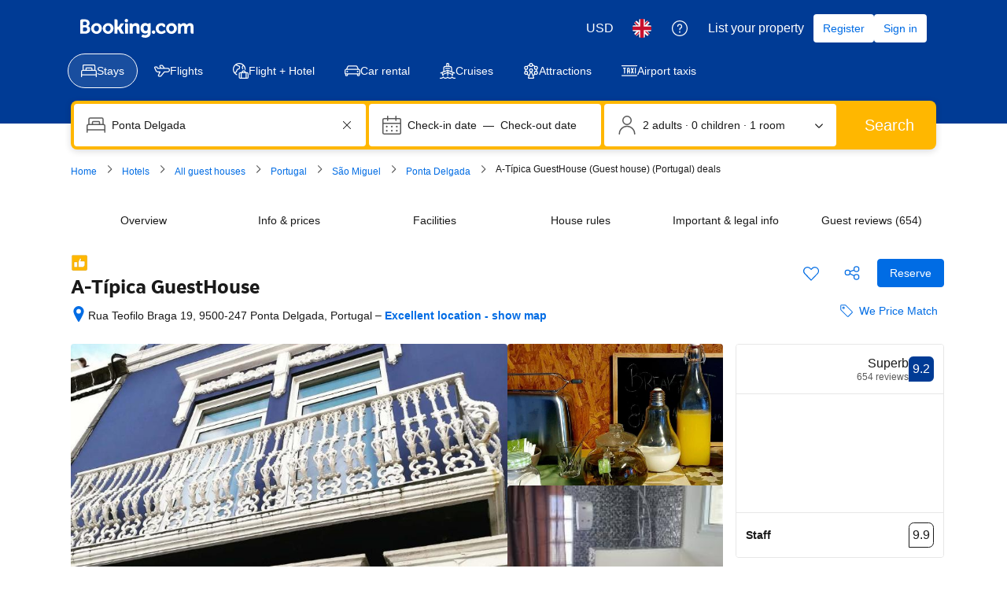

--- FILE ---
content_type: text/html; charset=UTF-8
request_url: https://www.booking.com/hotel/pt/atipica-hostel.en-gb.html
body_size: 1819
content:
<!DOCTYPE html>
<html lang="en">
<head>
    <meta charset="utf-8">
    <meta name="viewport" content="width=device-width, initial-scale=1">
    <title></title>
    <style>
        body {
            font-family: "Arial";
        }
    </style>
    <script type="text/javascript">
    window.awsWafCookieDomainList = ['booking.com'];
    window.gokuProps = {
"key":"AQIDAHjcYu/GjX+QlghicBgQ/7bFaQZ+m5FKCMDnO+vTbNg96AH4rNVz6su/VZEN8ZENhuRFAAAAfjB8BgkqhkiG9w0BBwagbzBtAgEAMGgGCSqGSIb3DQEHATAeBglghkgBZQMEAS4wEQQMHtBCXf9B+pJ2/29OAgEQgDukEVPElPDYSfamSrvyxPl7iEpF7msKJ+X2JcVoiD6/fFu/+yi7EHB5AmsWBhRVTr/y925s7dcBY+6fsg==",
          "iv":"A6x+SgCKUQAAJNzc",
          "context":"d2R4hmxJjGKZpR4eT/4IkEQtqN/amcgVp6Uo3c0sQ4oIvRsnnUoxc0kRrm2H0JFl1iXrpTRwXwp4JfwyDK5Qp1m+81skfW9/uGsxG+7EGapK6iH7PGsZj/TFraRHaK5ogB2V/bYOG+sjtEOsitnEtjyqToDEcqNF2W4qLYE6jc7GzeQOIvu0i5MdPT6DOBgHq7BU8IvBXBt/Ytt4k5YpfdL5T82/JOD6D9boZaPmwgvE/o7sV7DjO8a2vVfXxVq5VGpLQ6jiHrCoBrCOdAaYy/gVt+zSU0iiaYmdWLxNcYF7QABKPwUxHgnZK6oyTctUhBc3RIEuLi6FdM6mem2OnZ2pTi4pti6VTOxCRMNS4i8Eoi3k7WWrxQ=="
};
    </script>
    <script src="https://d8c14d4960ca.337f8b16.us-east-2.token.awswaf.com/d8c14d4960ca/a18a4859af9c/f81f84a03d17/challenge.js"></script>
</head>
<body>
    <div id="challenge-container"></div>
    <script type="text/javascript">
        AwsWafIntegration.saveReferrer();
        AwsWafIntegration.checkForceRefresh().then((forceRefresh) => {
            if (forceRefresh) {
                AwsWafIntegration.forceRefreshToken().then(() => {
                    window.location.reload(true);
                });
            } else {
                AwsWafIntegration.getToken().then(() => {
                    window.location.reload(true);
                });
            }
        });
    </script>
    <noscript>
        <h1>JavaScript is disabled</h1>
        In order to continue, we need to verify that you're not a robot.
        This requires JavaScript. Enable JavaScript and then reload the page.
    </noscript>
</body>
</html>

--- FILE ---
content_type: text/css
request_url: https://cf.bstatic.com/psb/capla/static/css/f5af45d7.eeac9fd4.chunk.css
body_size: 1163
content:
.ef320c3ebf .a63b41794d{color:var(--bui_color_foreground_inverted)}.e8ea8e6832{margin-top:var(--bui_spacing_2x);display:flex}.b61986dc5f{margin-right:var(--bui_spacing_4x)}.b61986dc5f:last-child{margin-right:0}.rtl .b61986dc5f,[dir=rtl] .b61986dc5f{margin-right:0;margin-left:var(--bui_spacing_4x)}.rtl .b61986dc5f:last-child,[dir=rtl] .b61986dc5f:last-child{margin-left:0}.a63b41794d{display:flex;align-items:center;margin-right:var(--bui_spacing_4x)}.a63b41794d:last-child{margin-right:0}.rtl .a63b41794d,[dir=rtl] .a63b41794d{margin-right:0;margin-left:var(--bui_spacing_4x)}.rtl .a63b41794d:last-child,[dir=rtl] .a63b41794d:last-child{margin-left:0}
.ca2bf472b1{overflow-y:scroll;max-height:calc(100vh - 300px);margin-block-start:var(--bui_spacing_4x)}.b637d7f397{margin-block-end:var(--bui_spacing_4x)}.d91858861d{margin-block-start:var(--bui_spacing_4x)}
.ff4d815b57 button{display:unset}
.b1407ce278{border:none;visibility:hidden;overflow:hidden;border-start-end-radius:var(--bui_sheet_container_border_start_end_radius);border-end-start-radius:var(--bui_sheet_container_border_end_start_radius);border-end-end-radius:var(--bui_sheet_container_border_end_end_radius)}.f5236c41f2{position:fixed;visibility:hidden}.d4003bfcf6{visibility:visible;margin-bottom:8px}
.cadc1edb20{top:50%;left:50%;position:absolute;margin-left:calc(-1 * var(--bui_spinner_size) / 2);margin-top:calc(-1 * var(--bui_spinner_size) / 2)}
.bbb9dbca81{padding-block-start:var(--bui_spacing_2x)}.aba303cc65{padding:var(--bui_spacing_6x)}.d3f06522eb{padding-block-start:var(--bui_spacing_2x)}.a7036f1205{padding-block-end:var(--bui_spacing_1x)}
.b973c6062b{display:inline-flex;margin-inline-start:var(--bui_spacing_2x);align-items:center}
.f4573fc8f3{display:flex;justify-content:space-between;align-items:center}.dc771078ca{margin:0 0 0 var(--bui_spacing_2x)}.cadf397024{font-size:var(----bui_font_body_2_font-size);line-height:var(--bui_font_body_2_line-height)}.f31e90f6f5{color:var(--bui_color_foreground_inverted)}.e29b5bda7f{color:var(--bui_color_action_foreground_inverted)}@media (max-width:575px){.cadf397024{font-size:var(--bui_font_small_1_font-size);line-height:var(--bui_font_small_1_line-height)}}
.f77716d20b{margin-top:var(--bui_spacing_1x)}
.d726fb55bc{position:relative;height:100%}.d726fb55bc>div:first-child{height:100%}.aabe312a16>div:first-child{min-height:124px}.bc1c39249c>div:first-child{min-height:104px}.fde0a147e1{border:none;margin-left:0}.bfaf34980d{background:var(--bui_color_brand_primary_background)}.f46ebbc1c2{position:absolute;top:0;right:0;z-index:2}
.bf6c668acd .b70a68a30f,.bf6c668acd .f9b1b69a8a,.bf6c668acd .fb2f406ff9{color:var(--bui_color_foreground_inverted)}.fb2f406ff9{display:flex}
:root{--promotionalBannerDesktopFullBleedContentWidth:380px}.cf3ce80f0d{position:absolute;top:0;width:100%;height:100%}.bcc152374f{margin:var(--bui_spacing_4x);max-width:var(--promotionalBannerDesktopFullBleedContentWidth);position:relative;z-index:2}
.dcf8671d72{margin:0 var(--bui_spacing_4x) 0 0}.rtl .dcf8671d72,[dir=rtl] .dcf8671d72{margin:0 0 0 var(--bui_spacing_4x)}.a95c631af6{margin:0 0 0 var(--bui_spacing_4x)}.dee71007fe{margin:0 var(--bui_spacing_8x) 0 var(--bui_spacing_4x)}.rtl .a95c631af6,[dir=rtl] .a95c631af6{margin:0 var(--bui_spacing_4x) 0 0}.rtl .dee71007fe,[dir=rtl] .dee71007fe{margin:0 var(--bui_spacing_4x) 0 var(--bui_spacing_8x)}.d27bbd8e5e{border-radius:var(--bui_border_radius_100)}
.a84a56c33d{margin-block-start:var(--bui_spacing_4x);margin-block-end:var(--bui_spacing_4x)}.a3c1d46834{display:grid;grid-auto-rows:1fr;grid-template-columns:1fr 1fr;grid-gap:var(--bui_spacing_4x)}.fd1c3ac533>div{height:100%;display:flex}.fd1c3ac533>div>div{height:unset}[data-testid=promotional-banner-container]{height:100%;display:flex;flex-direction:column;box-sizing:border-box}

/*# sourceMappingURL=https://istatic.booking.com/internal-static/capla/static/css/f5af45d7.eeac9fd4.chunk.css.map*/